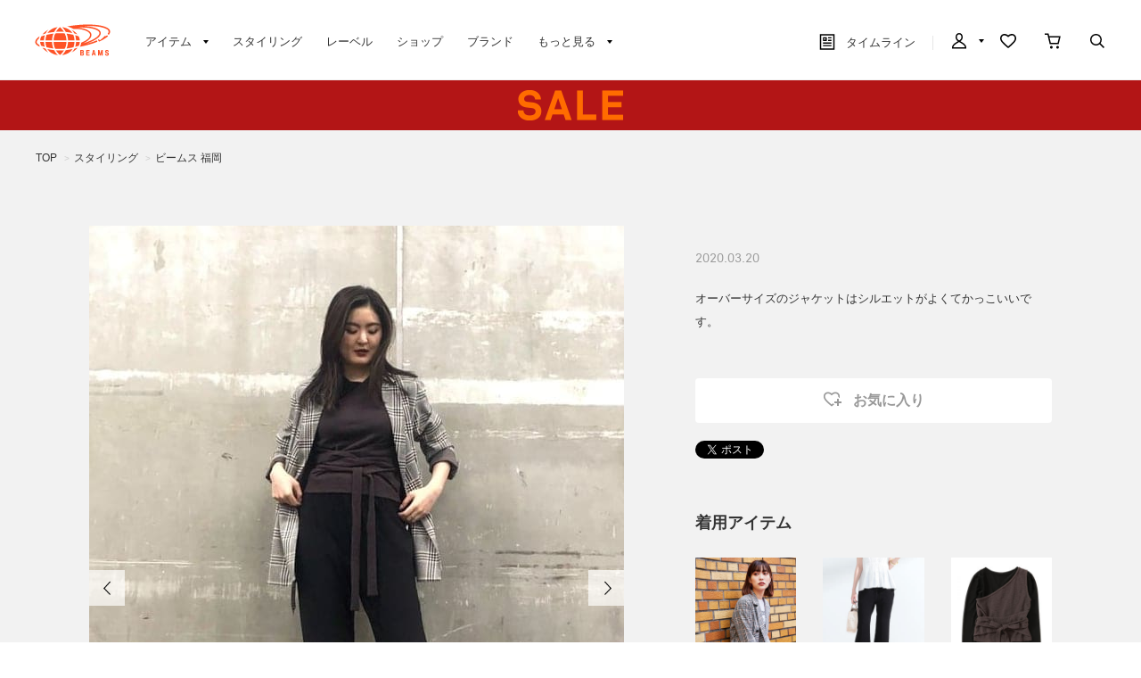

--- FILE ---
content_type: text/javascript; charset=UTF-8
request_url: https://www.beams.co.jp/searchajax/goodslistajax.aspx?type=styling_shop_other&val=148&charset=utf-8&styling=204415&ismodesmartphone=off&_=1769000633059
body_size: 869
content:
{"html_src":"\r\n      \u003ch2\u003e他のスタイリング\u003c/h2\u003e\r\n      \u003cdiv class=\"relation-item\"\u003e\r\n        \u003cp class=\"relation-item-thumb\"\u003e\r\n          \u003ca href=\"/shop/fkp/\"\u003e\r\n            \u003cimg alt=\"ビームス 福岡\" src=\"//cdn-cms.beams.co.jp/cdn/cms/shop/108/icon_YMp0Vv.jpg\" /\u003e\r\n          \u003c/a\u003e\r\n        \u003c/p\u003e\r\n        \u003cdl class=\"relation-item-name\"\u003e\r\n          \u003cdt\u003e\r\n            \u003ca href=\"/shop/fkp/\"\u003eビームス 福岡\u003c/a\u003e\r\n          \u003c/dt\u003e\r\n          \u003cdd\u003e\r\n            \u003ca href=\"/shop/fkp/\"\u003e» ショップ詳細ページへ\u003c/a\u003e\r\n          \u003c/dd\u003e\r\n        \u003c/dl\u003e\r\n      \u003c/div\u003e\r\n\r\n\r\n\u003cul class=\"beams-list-image checked-item-slideshow\"\u003e\r\n\t\u003cli class=\"beams-list-image-item-small\"\u003e\r\n\t\u003ca href=\"/styling/fkp/1163092/\"\u003e\r\n\t\t\u003cimg src=\"//cdn-cms.beams.co.jp/cdn/cms/styling/1163092/main_RHYlTo_s.jpg\" alt=\"柴田 晃\"/\u003e\r\n\t\u003c/a\u003e\r\n\t\u003cdiv class=\"beams-list-image-item-date\"\u003e\r\n\t\t\u003ca href=\"/styling/fkp/1163092/\"\u003e\r\n\t\t\t2026.01.21\r\n\t\t\u003c/a\u003e\r\n\t\u003c/div\u003e\r\n\t\u003cdiv class=\"beams-list-image-item-author\"\u003e\r\n\t\t\u003cdiv class=\"beams-list-image-item-author-thumb\"\u003e\r\n\t\t\t\u003ca href=\"/styling/fkp/1163092/\"\u003e\r\n\t\t\t\t\u003cimg alt=\"柴田 晃\" src=\"//cdn-cms.beams.co.jp/cdn/cms/staff/200/profile_xTLIgj_s.jpg\"\u003e\r\n\t\t\t\u003c/a\u003e\r\n\t\t\u003c/div\u003e\r\n\t\t\u003cdiv class=\"beams-list-image-item-author-meta\"\u003e\r\n\t\t\t\u003cdiv class=\"name\"\u003e\r\n\t\t\t\t\u003ca href=\"/styling/fkp/1163092/\"\u003e\r\n\t\t\t\t\t柴田 晃\r\n\t\t\t\t\u003c/a\u003e\r\n\t\t\t\u003c/div\u003e\r\n\t\t\u003c/div\u003e\r\n\t\u003c/div\u003e\r\n\u003c/li\u003e\u003cli class=\"beams-list-image-item-small\"\u003e\r\n\t\u003ca href=\"/styling/fkp/1162821/\"\u003e\r\n\t\t\u003cimg src=\"//cdn-cms.beams.co.jp/cdn/cms/styling/1162821/main_867Y9i_s.jpg\" alt=\"ソノダ\"/\u003e\r\n\t\u003c/a\u003e\r\n\t\u003cdiv class=\"beams-list-image-item-date\"\u003e\r\n\t\t\u003ca href=\"/styling/fkp/1162821/\"\u003e\r\n\t\t\t2026.01.20\r\n\t\t\u003c/a\u003e\r\n\t\u003c/div\u003e\r\n\t\u003cdiv class=\"beams-list-image-item-author\"\u003e\r\n\t\t\u003cdiv class=\"beams-list-image-item-author-thumb\"\u003e\r\n\t\t\t\u003ca href=\"/styling/fkp/1162821/\"\u003e\r\n\t\t\t\t\u003cimg alt=\"ソノダ\" src=\"//cdn-cms.beams.co.jp/cdn/cms/staff/5059/profile_GS1E4W_s.jpg\"\u003e\r\n\t\t\t\u003c/a\u003e\r\n\t\t\u003c/div\u003e\r\n\t\t\u003cdiv class=\"beams-list-image-item-author-meta\"\u003e\r\n\t\t\t\u003cdiv class=\"name\"\u003e\r\n\t\t\t\t\u003ca href=\"/styling/fkp/1162821/\"\u003e\r\n\t\t\t\t\tソノダ\r\n\t\t\t\t\u003c/a\u003e\r\n\t\t\t\u003c/div\u003e\r\n\t\t\u003c/div\u003e\r\n\t\u003c/div\u003e\r\n\u003c/li\u003e\u003cli class=\"beams-list-image-item-small\"\u003e\r\n\t\u003ca href=\"/styling/fkp/1162224/\"\u003e\r\n\t\t\u003cimg src=\"//cdn-cms.beams.co.jp/cdn/cms/styling/1162224/main_BEVXAg_s.jpg\" alt=\"柴田 晃\"/\u003e\r\n\t\u003c/a\u003e\r\n\t\u003cdiv class=\"beams-list-image-item-date\"\u003e\r\n\t\t\u003ca href=\"/styling/fkp/1162224/\"\u003e\r\n\t\t\t2026.01.19\r\n\t\t\u003c/a\u003e\r\n\t\u003c/div\u003e\r\n\t\u003cdiv class=\"beams-list-image-item-author\"\u003e\r\n\t\t\u003cdiv class=\"beams-list-image-item-author-thumb\"\u003e\r\n\t\t\t\u003ca href=\"/styling/fkp/1162224/\"\u003e\r\n\t\t\t\t\u003cimg alt=\"柴田 晃\" src=\"//cdn-cms.beams.co.jp/cdn/cms/staff/200/profile_xTLIgj_s.jpg\"\u003e\r\n\t\t\t\u003c/a\u003e\r\n\t\t\u003c/div\u003e\r\n\t\t\u003cdiv class=\"beams-list-image-item-author-meta\"\u003e\r\n\t\t\t\u003cdiv class=\"name\"\u003e\r\n\t\t\t\t\u003ca href=\"/styling/fkp/1162224/\"\u003e\r\n\t\t\t\t\t柴田 晃\r\n\t\t\t\t\u003c/a\u003e\r\n\t\t\t\u003c/div\u003e\r\n\t\t\u003c/div\u003e\r\n\t\u003c/div\u003e\r\n\u003c/li\u003e\u003cli class=\"beams-list-image-item-small\"\u003e\r\n\t\u003ca href=\"/styling/fkp/1161760/\"\u003e\r\n\t\t\u003cimg src=\"//cdn-cms.beams.co.jp/cdn/cms/styling/1161760/main_Oo4iNW_s.jpg\" alt=\"セキノ　ハナ\"/\u003e\r\n\t\u003c/a\u003e\r\n\t\u003cdiv class=\"beams-list-image-item-date\"\u003e\r\n\t\t\u003ca href=\"/styling/fkp/1161760/\"\u003e\r\n\t\t\t2026.01.17\r\n\t\t\u003c/a\u003e\r\n\t\u003c/div\u003e\r\n\t\u003cdiv class=\"beams-list-image-item-author\"\u003e\r\n\t\t\u003cdiv class=\"beams-list-image-item-author-thumb\"\u003e\r\n\t\t\t\u003ca href=\"/styling/fkp/1161760/\"\u003e\r\n\t\t\t\t\u003cimg alt=\"セキノ　ハナ\" src=\"//cdn-cms.beams.co.jp/cdn/cms/staff/6022/profile_JKI0YY_s.jpg\"\u003e\r\n\t\t\t\u003c/a\u003e\r\n\t\t\u003c/div\u003e\r\n\t\t\u003cdiv class=\"beams-list-image-item-author-meta\"\u003e\r\n\t\t\t\u003cdiv class=\"name\"\u003e\r\n\t\t\t\t\u003ca href=\"/styling/fkp/1161760/\"\u003e\r\n\t\t\t\t\tセキノ　ハナ\r\n\t\t\t\t\u003c/a\u003e\r\n\t\t\t\u003c/div\u003e\r\n\t\t\u003c/div\u003e\r\n\t\u003c/div\u003e\r\n\u003c/li\u003e\u003cli class=\"beams-list-image-item-small\"\u003e\r\n\t\u003ca href=\"/styling/fkp/1161719/\"\u003e\r\n\t\t\u003cimg src=\"//cdn-cms.beams.co.jp/cdn/cms/styling/1161719/main_gePuZ0_s.jpg\" alt=\"谷口 幹\"/\u003e\r\n\t\u003c/a\u003e\r\n\t\u003cdiv class=\"beams-list-image-item-date\"\u003e\r\n\t\t\u003ca href=\"/styling/fkp/1161719/\"\u003e\r\n\t\t\t2026.01.17\r\n\t\t\u003c/a\u003e\r\n\t\u003c/div\u003e\r\n\t\u003cdiv class=\"beams-list-image-item-author\"\u003e\r\n\t\t\u003cdiv class=\"beams-list-image-item-author-thumb\"\u003e\r\n\t\t\t\u003ca href=\"/styling/fkp/1161719/\"\u003e\r\n\t\t\t\t\u003cimg alt=\"谷口 幹\" src=\"//cdn-cms.beams.co.jp/cdn/cms/staff/5598/profile_utCVmw_s.jpg\"\u003e\r\n\t\t\t\u003c/a\u003e\r\n\t\t\u003c/div\u003e\r\n\t\t\u003cdiv class=\"beams-list-image-item-author-meta\"\u003e\r\n\t\t\t\u003cdiv class=\"name\"\u003e\r\n\t\t\t\t\u003ca href=\"/styling/fkp/1161719/\"\u003e\r\n\t\t\t\t\t谷口 幹\r\n\t\t\t\t\u003c/a\u003e\r\n\t\t\t\u003c/div\u003e\r\n\t\t\u003c/div\u003e\r\n\t\u003c/div\u003e\r\n\u003c/li\u003e\u003cli class=\"beams-list-image-item-small\"\u003e\r\n\t\u003ca href=\"/styling/fkp/1161711/\"\u003e\r\n\t\t\u003cimg src=\"//cdn-cms.beams.co.jp/cdn/cms/styling/1161711/main_b5CJL6_s.jpg\" alt=\"柴田 晃\"/\u003e\r\n\t\u003c/a\u003e\r\n\t\u003cdiv class=\"beams-list-image-item-date\"\u003e\r\n\t\t\u003ca href=\"/styling/fkp/1161711/\"\u003e\r\n\t\t\t2026.01.17\r\n\t\t\u003c/a\u003e\r\n\t\u003c/div\u003e\r\n\t\u003cdiv class=\"beams-list-image-item-author\"\u003e\r\n\t\t\u003cdiv class=\"beams-list-image-item-author-thumb\"\u003e\r\n\t\t\t\u003ca href=\"/styling/fkp/1161711/\"\u003e\r\n\t\t\t\t\u003cimg alt=\"柴田 晃\" src=\"//cdn-cms.beams.co.jp/cdn/cms/staff/200/profile_xTLIgj_s.jpg\"\u003e\r\n\t\t\t\u003c/a\u003e\r\n\t\t\u003c/div\u003e\r\n\t\t\u003cdiv class=\"beams-list-image-item-author-meta\"\u003e\r\n\t\t\t\u003cdiv class=\"name\"\u003e\r\n\t\t\t\t\u003ca href=\"/styling/fkp/1161711/\"\u003e\r\n\t\t\t\t\t柴田 晃\r\n\t\t\t\t\u003c/a\u003e\r\n\t\t\t\u003c/div\u003e\r\n\t\t\u003c/div\u003e\r\n\t\u003c/div\u003e\r\n\u003c/li\u003e\u003cli class=\"beams-list-image-item-small\"\u003e\r\n\t\u003ca href=\"/styling/fkp/1161395/\"\u003e\r\n\t\t\u003cimg src=\"//cdn-cms.beams.co.jp/cdn/cms/styling/1161395/main_XN2KQA_s.jpg\" alt=\"ソノダ\"/\u003e\r\n\t\u003c/a\u003e\r\n\t\u003cdiv class=\"beams-list-image-item-date\"\u003e\r\n\t\t\u003ca href=\"/styling/fkp/1161395/\"\u003e\r\n\t\t\t2026.01.16\r\n\t\t\u003c/a\u003e\r\n\t\u003c/div\u003e\r\n\t\u003cdiv class=\"beams-list-image-item-author\"\u003e\r\n\t\t\u003cdiv class=\"beams-list-image-item-author-thumb\"\u003e\r\n\t\t\t\u003ca href=\"/styling/fkp/1161395/\"\u003e\r\n\t\t\t\t\u003cimg alt=\"ソノダ\" src=\"//cdn-cms.beams.co.jp/cdn/cms/staff/5059/profile_GS1E4W_s.jpg\"\u003e\r\n\t\t\t\u003c/a\u003e\r\n\t\t\u003c/div\u003e\r\n\t\t\u003cdiv class=\"beams-list-image-item-author-meta\"\u003e\r\n\t\t\t\u003cdiv class=\"name\"\u003e\r\n\t\t\t\t\u003ca href=\"/styling/fkp/1161395/\"\u003e\r\n\t\t\t\t\tソノダ\r\n\t\t\t\t\u003c/a\u003e\r\n\t\t\t\u003c/div\u003e\r\n\t\t\u003c/div\u003e\r\n\t\u003c/div\u003e\r\n\u003c/li\u003e\u003cli class=\"beams-list-image-item-small\"\u003e\r\n\t\u003ca href=\"/styling/fkp/1161474/\"\u003e\r\n\t\t\u003cimg src=\"//cdn-cms.beams.co.jp/cdn/cms/styling/1161474/main_VNHYDV_s.jpg\" alt=\"馬渕 誠一\"/\u003e\r\n\t\u003c/a\u003e\r\n\t\u003cdiv class=\"beams-list-image-item-date\"\u003e\r\n\t\t\u003ca href=\"/styling/fkp/1161474/\"\u003e\r\n\t\t\t2026.01.16\r\n\t\t\u003c/a\u003e\r\n\t\u003c/div\u003e\r\n\t\u003cdiv class=\"beams-list-image-item-author\"\u003e\r\n\t\t\u003cdiv class=\"beams-list-image-item-author-thumb\"\u003e\r\n\t\t\t\u003ca href=\"/styling/fkp/1161474/\"\u003e\r\n\t\t\t\t\u003cimg alt=\"馬渕 誠一\" src=\"//cdn-cms.beams.co.jp/cdn/cms/staff/215/profile_SLGg5T_s.jpg\"\u003e\r\n\t\t\t\u003c/a\u003e\r\n\t\t\u003c/div\u003e\r\n\t\t\u003cdiv class=\"beams-list-image-item-author-meta\"\u003e\r\n\t\t\t\u003cdiv class=\"name\"\u003e\r\n\t\t\t\t\u003ca href=\"/styling/fkp/1161474/\"\u003e\r\n\t\t\t\t\t馬渕 誠一\r\n\t\t\t\t\u003c/a\u003e\r\n\t\t\t\u003c/div\u003e\r\n\t\t\u003c/div\u003e\r\n\t\u003c/div\u003e\r\n\u003c/li\u003e\r\n\u003c/ul\u003e\r\n\r\n\r\n      \u003cdiv class=\"see-more\"\u003e\u003ca href=\"/styling/?beams_shop=148\"\u003eもっと見る\u003c/a\u003e\u003c/div\u003e\r\n"}
